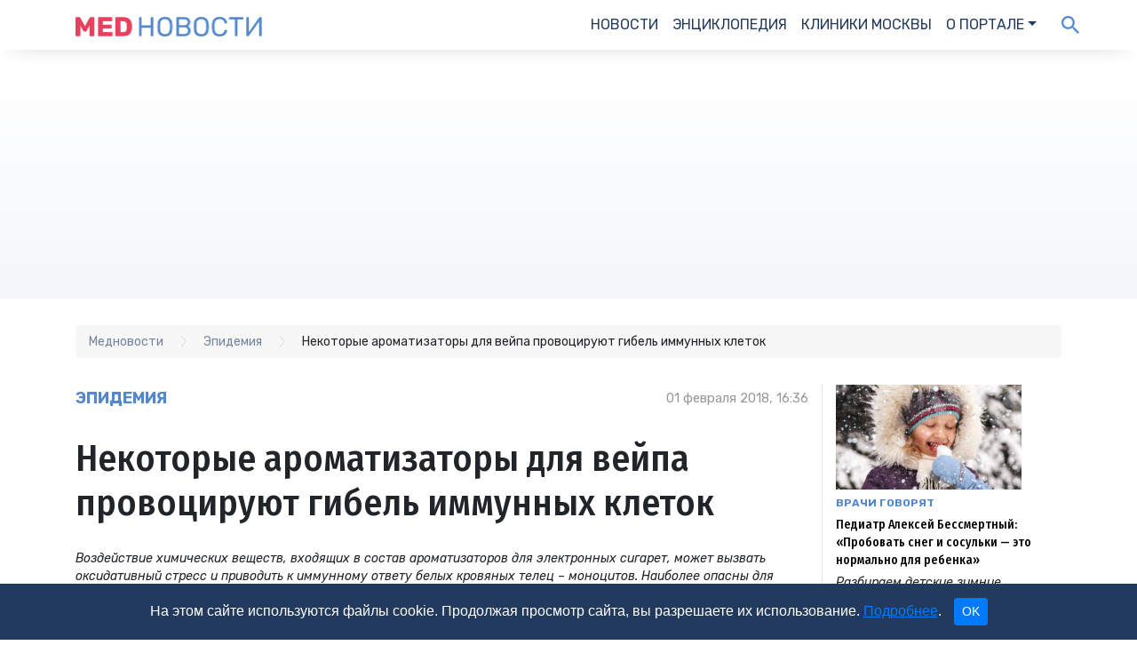

--- FILE ---
content_type: text/html; charset=utf-8
request_url: https://medportal.ru/mednovosti/nekotorye-aromatizatory-dlya-veypa-provotsiruyut-gibel-immunnyh-kletok/
body_size: 13354
content:
<!DOCTYPE html>
<html lang="ru">
<head>
  <title>Некоторые ароматизаторы для вейпа провоцируют гибель иммунных клеток - новости медицины</title>
<meta charset="utf-8">
<meta http-equiv="X-UA-Compatible" content="IE=edge,chrome=1">
<meta name="viewport" content="width=device-width, initial-scale=1">



<meta name="description" content="Некоторые ароматизаторы для вейпа провоцируют гибель иммунных клеток. Узнайте детали на сайте Медпортала!" />

<meta name="datePublished" content="2018-02-01T16:36:29+03:00" />
<link rel="canonical" href="https://medportal.ru/mednovosti/nekotorye-aromatizatory-dlya-veypa-provotsiruyut-gibel-immunnyh-kletok/" />

  <script type="application/ld+json">
    {"@context":"http://schema.org","@graph":[{"@type":"BreadcrumbList","itemListElement":[{"@type":"ListItem","position":1,"item":{"@id":"//medportal.ru/mednovosti/","name":"Медновости"}},{"@type":"ListItem","position":2,"item":{"@id":"//medportal.ru/mednovosti/chuma-nashih-dney/","name":"Эпидемия "}},{"@type":"ListItem","position":3,"item":{"@id":"//medportal.ru/mednovosti/nekotorye-aromatizatory-dlya-veypa-provotsiruyut-gibel-immunnyh-kletok/","name":"Некоторые ароматизаторы для вейпа провоцируют гибель иммунных клеток"}}]},{"@type":"NewsArticle","mainEntityOfPage":{"@type":"WebPage","@id":"https://medportal.ru/mednovosti/nekotorye-aromatizatory-dlya-veypa-provotsiruyut-gibel-immunnyh-kletok/"},"headline":"Некоторые ароматизаторы для вейпа провоцируют гибель иммунных клеток","description":"Некоторые ароматизаторы для вейпа провоцируют гибель иммунных клеток. Узнайте детали на сайте Медпортала!","author":{"@type":"Organization","name":"Медпортал","url":"https://medportal.ru","logo":{"@type":"ImageObject","url":"https://medportal.ru/assets/logo-medportal-87e5e60df2a8a9cdbbfd05fbe43a1ac4ad0b3143d29fb73d0d04b94a668c60ec.png"}},"publisher":{"@type":"Organization","name":"Медпортал","url":"https://medportal.ru","logo":{"@type":"ImageObject","url":"https://medportal.ru/assets/logo-medportal-87e5e60df2a8a9cdbbfd05fbe43a1ac4ad0b3143d29fb73d0d04b94a668c60ec.png"}},"dateModified":"2026-01-27T10:29:17Z","datePublished":"2018-02-01T13:36:29Z"}]}
  </script>

<meta property="fb:app_id" content="132916403920100" />
<meta property="og:site_name" content="Медпортал" />
<meta property="og:type" content="article" />
<meta property="og:url" content="https://medportal.ru/mednovosti/nekotorye-aromatizatory-dlya-veypa-provotsiruyut-gibel-immunnyh-kletok/" />
<meta property="og:title" content="Некоторые ароматизаторы для вейпа провоцируют гибель иммунных клеток" />
<meta property="og:description" content="Некоторые ароматизаторы для вейпа провоцируют гибель иммунных клеток. Узнайте детали на сайте Медпортала!" />

<meta name="robots" content="max-image-preview:large">

<link href="https://fonts.googleapis.com/css?family=Rubik:400,400i,500,700&display=swap&subset=cyrillic" rel="stylesheet">
<link href="https://fonts.googleapis.com/css?family=Fira+Sans+Condensed:400,500&display=swap&subset=cyrillic,cyrillic-ext" rel="stylesheet">
<link rel="stylesheet" media="all" href="//stackpath.bootstrapcdn.com/bootstrap/4.4.1/css/bootstrap.min.css">
<script
  src="https://code.jquery.com/jquery-3.5.1.min.js"
  integrity="sha256-9/aliU8dGd2tb6OSsuzixeV4y/faTqgFtohetphbbj0="
  crossorigin="anonymous"></script>
<script src="https://cdn.jsdelivr.net/npm/popper.js@1.16.0/dist/umd/popper.min.js" integrity="sha384-Q6E9RHvbIyZFJoft+2mJbHaEWldlvI9IOYy5n3zV9zzTtmI3UksdQRVvoxMfooAo" crossorigin="anonymous"></script>
<script src="https://stackpath.bootstrapcdn.com/bootstrap/4.4.1/js/bootstrap.min.js" integrity="sha384-wfSDF2E50Y2D1uUdj0O3uMBJnjuUD4Ih7YwaYd1iqfktj0Uod8GCExl3Og8ifwB6" crossorigin="anonymous"></script>

<link rel="alternate" type="application/rss+xml" title="Подписаться на МедНовости" href="https://medportal.ru/mednovosti.rss"/>


<script>
  (function (i, s, o, g, r, a, m) {
    i['GoogleAnalyticsObject'] = r;
    i[r] = i[r] || function () {
      (i[r].q = i[r].q || []).push(arguments)
    }, i[r].l = 1 * new Date();
    a = s.createElement(o),
        m = s.getElementsByTagName(o)[0];
    a.async = 1;
    a.src = g;
    m.parentNode.insertBefore(a, m)
  })(window, document, 'script', '//www.google-analytics.com/analytics.js', 'ga');
</script>

<script>
  (function (w, d, s, l, i) {
    w[l] = w[l] || [];
    w[l].push({
      'gtm.start':
          new Date().getTime(), event: 'gtm.js'
    });
    var f = d.getElementsByTagName(s)[0],
        j = d.createElement(s), dl = l != 'dataLayer' ? '&l=' + l : '';
    j.async = true;
    j.src =
        '//www.googletagmanager.com/gtm.js?id=' + i + dl;
    f.parentNode.insertBefore(j, f);
  })(window, document, 'script', 'dataLayer', 'GTM-5PND3F');
</script>

<!-- Yandex.Metrika counter -->
<script type="text/javascript">
  (function (m, e, t, r, i, k, a) {
    m[i] = m[i] || function () {
      (m[i].a = m[i].a || []).push(arguments)
    };
    m[i].l = 1 * new Date();
    for (var j = 0; j < document.scripts.length; j++) {
      if (document.scripts[j].src === r) {
        return;
      }
    }
    k = e.createElement(t), a = e.getElementsByTagName(t)[0], k.async = 1, k.src = r, a.parentNode.insertBefore(k, a)
  })
  (window, document, "script", "https://mc.yandex.ru/metrika/tag.js", "ym");

  ym(12154165, "init", {
    clickmap: true,
    trackLinks: true,
    accurateTrackBounce: true,
    webvisor: true
  });
</script>
<!-- /Yandex.Metrika counter -->

<script>
  (window.Image ? (new Image()) : document.createElement('img')).src = 'https://vk.com/rtrg?p=VK-RTRG-165867-eOr3N';
</script>

<script>
  ga('create', 'UA-2150055-1', 'medportal.ru');
  ga('require', 'displayfeatures');
  ga('require', 'linkid', 'linkid.js');

  ga('set', 'contentGroup4', (typeof cipher !== "undefined" && cipher !== null) ? cipher : 'nonozo');

  if (typeof healthcenter !== "undefined" && healthcenter !== null) {
    ga('set', 'contentGroup5', healthcenter);
  }


  ga('send', 'pageview');
</script>


  <script>
//<![CDATA[
const afBannerPlaces = ["af-top-tablet-desktop-54238392420","af-lead-tablet-desktop-28766920200","af-lead2-tablet-desktop-35072473380","af-aside-tablet-desktop-14743580730","af-bannerline-tablet-desktop"];
//]]>
</script>
<script>
//<![CDATA[
const is_mobile = 0;
//]]>
</script>
<script async src="//yandex.ru/ads/system/header-bidding.js" crossorigin="anonymous"></script>

<script>
  window.Ya || (window.Ya = {});
  window.yaContextCb = window.yaContextCb || [];
  window.Ya.adfoxCode || (window.Ya.adfoxCode = {});
  window.Ya.adfoxCode.hbCallbacks || (window.Ya.adfoxCode.hbCallbacks = []);
</script>

<script>
  const adfoxBiddersMap = {
    'Gnezdo': '2541358',
    'otm': '2570949',
    'myTarget': '996648',
    'betweenDigital': '818308',
    'Adwile': '2672571',
    'Sape': '2668286',
    'astralab': '2785893',
    'adfox_adsmart': '2566629',
    'adfox_yandex_pharm.media': '3268780',
    'Bidvol': '3295599',
    'adfox_yandex_adfox-ttarget': '3438254'
  };

  const afPlaceNames = ['top', 'lead', 'aside', 'mobile', 'bannerline'];
  const afPlaceNamesMobile = ['top', 'lead', 'aside', 'mobile'];
  const afMobilePlacesSizes = [
    [[300, 250], [300, 300]], // top
    [[300, 250], [300, 300]], // lead
    [[300, 250], [300, 300]], // aside
    [[300, 250], [300, 300]]  // mobile
  ];
  const afDesktopPlacesSizes = [
    [[970, 90], [728, 90], [970, 120], [970, 250]], // top
    [[300, 300], [600, 300], [300, 250]],           // lead
    [[300, 600], [300, 500], [240, 400]],           // aside
    [[728, 90], [970, 90]]                          // bannerline
  ];

  const adUnitMobileProviders = {
    'Gnezdo': [333655, 167874, 341913, 279012, 345838],
    'otm': [3079, 3080, 3082, 3082, ''],
    'myTarget': [581126, 581129, 581134, 581740, ''],
    'betweenDigital': [2752023, 2752024, 2752027, 3291110, ''],
    'Adwile': [27679, 27680, 27681, 27682, 27678],
    'Sape': [862593, 862594, 862595, 862596, 862597],
    'astralab': [
      '656714d7e76e9a28ae0fbf64',
      '656714d7e76e9a28ae0fbf64',
      '656714d7e76e9a28ae0fbf64',
      '656714d7e76e9a28ae0fbf64',
      ''
    ],
    'adfox_adsmart': [],
    'adfox_yandex_pharm.media': [],
    'adfox_yandex_adfox-ttarget': [],
    'Bidvol': [
        '51062',
        '51062',
        '51062',
        '51062',
        ''
    ],
  };

  const adUnitDesktopProviders = {
    'Gnezdo': ['', 341914, 111243, ''],
    'otm': [3077, 3081, 3078, ''],
    'myTarget': [724767, '', 586554, ''],
    'betweenDigital': [3303931, '', 3303932, ''],
    'Adwile': [27675, '', 27673, ''],
    'Sape': [862588, 862591, 862590, 862592],
    'astralab': [
      '656714a5e76e9a28ae0fbf62',
      '656714d7e76e9a28ae0fbf64',
      '65671426e76e9a28ae0fbf5f',
      ''
    ],
    'adfox_adsmart': [],
    'adfox_yandex_pharm.media': [],
    'adfox_yandex_adfox-ttarget': [],
    'Bidvol': [
        '51059', // top
        '51662',            // lead
        '51061', // aside
        ''
    ],
  };

  const adUnitMobileParams = {
    'adfox_adsmart': {
      params: [
        { p1: 'cbdfe', p2: 'ul' }, // top
        { p1: 'cbdfe', p2: 'ul' }, // lead
        { p1: 'cbdfe', p2: 'ul' }, // aside
        { p1: 'cbdfe', p2: 'ul' },  // mobile
        { p1: 'cyrpu', p2: 'hhuq' } // bannerline
      ]
    },
    'adfox_yandex_pharm.media': {
      params: [
        { p1: 'dfyqm', p2: 'jjdh' }, //a 'top'
        { p1: 'dfyqn', p2: 'jjdh' }, // 'lead'
        { p1: 'dfyqo', p2: 'jjdh' }, // 'mobile'
        { p1: 'dfyqp', p2: 'jjmr' }, // 'bannerline'
      ],
    },
    'adfox_yandex_adfox-ttarget': {
      params: [
        { p1: 'dkrnq', p2: 'jdfe' }, // lead
        { p1: 'dkrns', p2: 'jdfe' }, // lead2
        { p1: 'dkrnt', p2: 'jdfe' }, // lead3
        { p1: 'dkrnu', p2: 'jdfe' }, // aside
        { p1: 'dkrnv', p2: 'jdfe' }, // top
      ]
    }
  }

  const adUnitDesktopParams = {
    'adfox_adsmart': {
      params: [
        {},    // top
        { p1: 'cbdfe', p2: 'ul' },    // lead
        { p1: 'cqgwf', p2: 'hhro' },          // aside
        { p1: 'cthiq', p2: 'hhuq' }           // bannerline
      ]
    },
    'adfox_yandex_pharm.media': {
      params: [
        { p1: 'dfyqk', p2: 'y' }, // 'top'
        { p1: 'dgakf', p2: 'jjqk' }, // 'lead'
        { p1: 'dfyql', p2: 'jjdi' }, //'aside'
        { p1: 'dfyqq', p2: 'jjmr' }, //'bannerline'
      ]
    },
    'adfox_yandex_adfox-ttarget': {
      params: [
        { p1: 'dkrnw', p2: 'jdfe' }, // top
        { p1: 'dkrnx', p2: 'jdfe' }, // lead
        { p1: 'dkrny', p2: 'jdfe' }, // mobile
        { p1: 'dkrnz', p2: 'jdfe' }, // aside
      ]
    }
  }

  var ref_page = window.url;

  var syncPixels = [
    {
      bidder: 'sape',
      pixels: ['https://acint.net/cmatch/?dp=14&pi=1729309']
    },
  ]

  function createAdUnit(element_id, is_mobile) {
    var bids = [];
    const index = afPlaceNames.indexOf(element_id.split('-', 2)[1]);
    if (is_mobile) {
      const index = afPlaceNamesMobile.indexOf(element_id.split('-', 2)[1]);
    }

    var adUnitProviders = adUnitDesktopProviders;
    var adUnitParams = adUnitDesktopParams;
    if (is_mobile === 1) {
      adUnitProviders = adUnitMobileProviders;
      adUnitParams = adUnitMobileParams;
    }

    for (var provider in adUnitProviders) {
      var providerParams = adUnitParams[provider];
      if (providerParams !== undefined) {
        var p = providerParams["params"][index];
        if (p !== undefined) {
          if (Object.keys(p).length !== 0) {
            var bid = {
              bidder: provider,
              params: p
            }
            bids.push(bid);
          }
        }
      }

      var providerPlacementId = adUnitProviders[provider][index];
      if (providerPlacementId !== undefined && providerPlacementId !== "") {
        var bid = {
          bidder: provider,
          params: { placementId: providerPlacementId }
        };
        bids.push(bid);
      }
    }

    var afPlacesSizes = afDesktopPlacesSizes;
    if (is_mobile === 1) {
      afPlacesSizes = afMobilePlacesSizes;
    }

    var unit = {
      code: element_id,
      sizes: afPlacesSizes[index],
      bids: bids,
      // params: params,
    };

    if (element_id.includes('af-top')) {
      unit.codeType = "combo";
    }

    console.log('!!!!! UNIT: ', unit);
    return unit;
  }
</script>


<script>
  // header bidding config

  var adUnits = [];
  afBannerPlaces.forEach(function (place_id) {
    adUnits.push(createAdUnit(place_id, is_mobile));
  });

  var userTimeout = 2000;

  window.YaHeaderBiddingSettings = {
    biddersMap: adfoxBiddersMap,
    adUnits: adUnits,
    timeout: userTimeout,
    syncPixels: syncPixels,
    callbacks: {
      onBidsReceived: (bids) => {
        console.log('!!!! BIDS received: ', bids);
      }
    }
  };
</script>

<script src="//yandex.ru/ads/system/context.js" async crossorigin="anonymous"></script>


  <link rel="preload" as="script" href="https://static.nativerent.ru/js/codes/nativerent.v2.js" crossorigin>
  <script src="https://static.nativerent.ru/js/codes/nativerent.v2.js" async crossorigin></script>
  <script>(function () {
    (window.NRentCounter = window.NRentCounter || []).push({ id: "612faa850a33e" })
  }())</script>

  <link rel="stylesheet" media="all" href="https://medportal.ru/assets/news-0c3f5187cb4bea190064572a66b80aa0702625c24991c8d93bcb291137f5fe52.css" />
  <script src="https://medportal.ru/assets/main-e6979194cdc6738ef8f47aa8c0e1a9e18c686854a2de2d40ab059f8724ca6540.js"></script>

</head>
<body>


  <header>
    <nav class="navbar navbar-expand-md">
      <div class="container">
        <button class="navbar-toggler" type="button" data-toggle="collapse" data-target="#navbarNav" aria-controls="navbarNav" aria-expanded="false" aria-label="Toggle navigation">
          <img width="33" height="23" class="i_hamburger" src="https://medportal.ru/assets/hamburger-f999f8f064e837155539cdd8488dd5479c98791b525a34e88c0e51d5500993b0.png" alt="Hamburger" />
          <span class="navbar-toggler-icon"></span>
        </button>

        <a class="navbar-brand" href="/mednovosti/"><img alt="МедНовости" width="210" height="22" src="https://medportal.ru/assets/news/mednovosti-logo@2x-46e1150c32b8df6a0f6180f2e3f0064526c3af7bd3baa8708329645c8b0175c2.png" /></a>

        <div class="collapse navbar-collapse" id="navbarNav">
  <ul class="navbar-nav ml-auto">
    <li class="nav-item active">
      <a class="nav-link" href="/mednovosti/">Новости</a>
    </li>
    <li class="nav-item">
      <a class="nav-link" href="/enc/">Энциклопедия</a>
    </li>
    <li class="nav-item">
      <a class="nav-link" href="/clinics/">Клиники Москвы</a>
    </li>
    <li class="nav-item dropdown">
      <a class="nav-link dropdown-toggle" data-toggle="dropdown" href="#" role="button" aria-haspopup="true" aria-expanded="false">О портале</a>
      <div class="dropdown-menu">
        <a class="dropdown-item" href="/about/">О нас</a>
        <a class="dropdown-item" href="/about/achievements/">Достижения</a>
        <a class="dropdown-item" href="/about/advertisement/">Рекламодателям</a>
        <a class="dropdown-item" href="/about/authors/">Авторы</a>
        <a class="dropdown-item" href="/about/vacancy/">Вакансии</a>
        <a class="dropdown-item" href="/about/editorial-policy/">Редполитика</a>
        <a class="dropdown-item" href="/about/contacts/">Контакты</a>
        <a class="dropdown-item" href="/about/rekvizity/">Реквизиты</a>
        <a class="dropdown-item" href="/about/media/">Для СМИ</a>
        <a class="dropdown-item" href="/legal/confidential/">Политика конфиденциальности</a>
        <a class="dropdown-item" href="/legal/agreement/">Пользовательское соглашение</a>
      </div>
    </li>
  </ul>
</div>
<div class="d-none d-sm-block">
  <ul class="navbar-nav">
    <li class="nav-item news_search">
      <form id="search_form" layout="inline" action="/search/" accept-charset="UTF-8" method="get"><input name="utf8" type="hidden" value="&#x2713;" />
        <input type="hidden" name="searchid" id="searchid" value="2306213" />
        <input type="hidden" name="web" id="web" value="0" />
        <input type="search" name="text" id="text" value="" placeholder="Поиск" />
</form>    </li>
    <li class="nav-item news_search">
      <a id="i_search" class="i_search" onclick="javascript: show_search_form(true); return"></a>
    </li>
  </ul>
</div>
      </div>
    </nav>
  </header>



<div class="infinite-scroll">
    <div class="infinite-scroll__item news">
      <div class="top">
        <div class="container">
          
	<div id="af-top-tablet-desktop-54238392420" class="adfox "
	     data-params='{"pp":"g","ps":"cakq","p2":"fety"}'
	     data-devices='["tablet","desktop"]'
			 data-platform=''
			 data-adtype=''
	     name="af-top-tablet-desktop-54238392420"></div>

        </div>
      </div>
      <article class="news_item">
        <div class="container">
          <div class="breadcrumbs"><ol itemscope="" itemtype="http://schema.org/BreadcrumbList"><li itemprop="itemListElement" itemscope="" itemtype="http://schema.org/ListItem"><a href="/mednovosti/" itemprop="item"><span itemprop="name">Медновости</span></a><meta content="1" itemprop="position" /></li><li itemprop="itemListElement" itemscope="" itemtype="http://schema.org/ListItem"><a href="/mednovosti/chuma-nashih-dney/" itemprop="item"><span itemprop="name">Эпидемия </span></a><meta content="2" itemprop="position" /></li><li itemprop="itemListElement" itemscope="" itemtype="http://schema.org/ListItem"><span itemprop="name">Некоторые ароматизаторы для вейпа провоцируют гибель иммунных клеток</span><meta content="3" itemprop="position" /></li></ol></div>
          <div class="row">
            <div class="col-12 col-sm-9" itemscope itemtype="https://schema.org/NewsArticle">
              <div class="row">
                <div class="col-6" itemprop="genre"><a class="tag" href="/mednovosti/chuma-nashih-dney/">Эпидемия </a></div>
                <div class="col-6 date" itemprop="datePublished" content="2018-02-01T16:36:29+03:00">
                  01 февраля 2018, 16:36
                </div>
                <meta itemprop="dateModified" content="2026-01-27T13:29:17+03:00">
                <link itemprop="mainEntityOfPage" href="https://medportal.ru/mednovosti/nekotorye-aromatizatory-dlya-veypa-provotsiruyut-gibel-immunnyh-kletok/">
                <span itemprop="author" itemscope itemtype="https://schema.org/Organization">
                  <meta itemprop="name" content="МедНовости">
                  <span itemprop="logo" itemscope itemtype="https://schema.org/ImageObject">
                    <link itemprop="url" href="https://medportal.ru/assets/news/mednovosti-logo@2x-46e1150c32b8df6a0f6180f2e3f0064526c3af7bd3baa8708329645c8b0175c2.png">
                    <link itemprop="image" href="https://medportal.ru/assets/news/mednovosti-logo@2x-46e1150c32b8df6a0f6180f2e3f0064526c3af7bd3baa8708329645c8b0175c2.png">
                  </span>
                  <span itemprop="address" itemscope itemtype="https://schema.org/PostalAddress">
                    <meta itemprop="addressCountry" content="Россия">
                    <meta itemprop="addressLocality" content="Москва">
                    <meta itemprop="streetAddress" content="Лихов переулок дом 3, стр.2, помещение 2">
                    <meta itemprop="postalCode" content="127051">
                  </span>
                  <meta itemprop="telephone" content="+7 (495) 230-20-11">
                </span>
                <span itemprop="publisher" itemscope itemtype="https://schema.org/Organization">
                  <meta itemprop="name" content="МедНовости">
                  <span itemprop="logo" itemscope itemtype="https://schema.org/ImageObject">
                    <link itemprop="url" href="https://medportal.ru/assets/news/mednovosti-logo@2x-46e1150c32b8df6a0f6180f2e3f0064526c3af7bd3baa8708329645c8b0175c2.png">
                    <link itemprop="image" href="https://medportal.ru/assets/news/mednovosti-logo@2x-46e1150c32b8df6a0f6180f2e3f0064526c3af7bd3baa8708329645c8b0175c2.png">
                  </span>
                  <span itemprop="address" itemscope itemtype="https://schema.org/PostalAddress">
                    <meta itemprop="addressCountry" content="Россия">
                    <meta itemprop="addressLocality" content="Москва">
                    <meta itemprop="streetAddress" content="Лихов переулок дом 3, стр.2, помещение 2">
                    <meta itemprop="postalCode" content="127051">
                  </span>
                  <meta itemprop="telephone" content="+7 (495) 230-20-11">
                </span>
              </div>
              <h1 itemprop="headline">Некоторые ароматизаторы для вейпа провоцируют гибель иммунных клеток</h1>
              <div class="summary" itemprop="description">Воздействие химических веществ, входящих в состав ароматизаторов для электронных сигарет, может вызвать оксидативный стресс и приводить к иммунному ответу белых кровяных телец – моноцитов.  Наиболее опасны для здоровья ароматизаторы со сливочным ароматом, а также с запахом корицы и ванили</div>
              <div class="picture">
                
                <div class="caption">
                </div>
              </div>
              <div class="article">
                <div class="row">
                    <div class="col-12 col-sm">
                      <div class="author">
                        <div class="row">
<div class="col-auto">Автор: </div>
<div class="col authors"><a href="/about/authors/bondar-yuliya/"> <span><span>Бондарь Юлия</span></span></a></div>
</div>
                      </div>
                    </div>
                  <div class="col-6 col-sm-auto">
                    <div class="time_to_read">
                      <i class="fa fa-clock-o" aria-hidden="true"></i>
                      2
                      минуты
                    </div>
                  </div>
                    <div class="col-6 col-sm-auto">
                      <div class="impressions">
                        <i class="fa fa-eye" aria-hidden="true"></i>
                        8161
                      </div>
                    </div>
                </div>
                  <p>
	Воздействие химических веществ, входящих в состав ароматизаторов для электронных сигарет, может вызвать оксидативный стресс и приводить к иммунному ответу белых кровяных телец – моноцитов.  Наиболее опасны для здоровья ароматизаторы со сливочным ароматом, а также с запахом корицы и ванили. Ученые также обнаружили, что смешивание различных ароматов электронных сигарет оказывает намного более негативное воздействие, чем каждый из ароматизаторов по отдельности. Это открытие было <a href="https://www.frontiersin.org/articles/10.3389/fphys.2017.01130/full" rel="nofollow" target="_blank">опубликовано</a> в журнале Frontiers in Physiology.</p>

	<div id="af-lead-tablet-desktop-28766920200" class="adfox " data-params='{"pp":"g","ps":"cakq","p2":"fqec"}' data-devices='["tablet","desktop"]' data-platform="" data-adtype="" name="af-lead-tablet-desktop-28766920200"></div>
<p>
	Электронные сигареты стали за последнее десятилетие невероятно популярными. Первое время считалось, что они менее вредны, чем обычные сигареты, и многие курильщики перешли на электронные сигареты именно для того, чтобы снизить вред, оказываемый этой вредной привычкой. В настоящее время на рынке существует более 500 марок электронных сигарет и по меньшей мере 8000 уникальных ароматических жидкостей.</p>
<p>
	Ароматические соединения попадают в легкие вейпера в тот момент, когда жидкость для вейпа нагревается и вдыхается. Поскольку подобные ароматизаторы считаются безопасными для употребления в пищу, электронные сигареты часто рассматриваются и рекламируются как более здоровая альтернатива традиционным сигаретам. Однако последствия вдыхания этих химикатов для здоровья пока не до конца изучены.</p>
<p>
	Целью нового исследования, проведенного учеными из Медицинского центра Университета Рочестера (University of Rochester Medical Centre), была проверка предположения о том, что использование никотин-ароматизированных жидкостей безопаснее для здоровья, чем курение обычных сигарет. </p>
<p>
	Предыдущие исследования показали, что ароматизаторы, используемые в электронных сигаретах, вызывают реакции воспалительного и окислительного стресса в клетках легких. У пользователей электронных сигарет были зарегистрированы повышенные уровни маркеров окислительного стресса в крови по сравнению с некурящими. </p>
<p>
	Новое расширенное исследование было проведено для оценки воздействия ароматизирующих химических веществ, а также жидкостей для электронных сигарет без никотина, непосредственно на иммунные клетки, а именно на тип клеток, называемых моноцитами.</p>
<p>
	Оказалось, что воздействие химических добавок, входящих в состав ароматических жидкостей, привело к увеличению производства «провоспалительных хемокинов», в частности интерлейкина 8 (хемокина CXCL8). Отмечались и повреждения тканей, вызванных окислительным стрессом. Кроме того, применение ароматизаторов обнаружило их цитотоксичность – они вызвали гибель клеток, причем некоторые ароматы оказались более токсичными, чем другие.</p>
<p>
	Ведущий автор исследования, доктор Тиванка Мутумаладж (Thivanka Muthumalage), говорит, что, хотя все протестированные ароматизаторы безопасны для приема с пищей, но результаты исследования показали, что они далеко не безвредны при ингаляции. «Наиболее токсичными оказались ароматизаторы с запахом корицы и ванили, а также сливочный ароматизатор, но наши исследования показали, что наиболее токсичными для лейкоцитов оказались смеси этих ароматов», - отметил он.</p>
<p>
	Старший автор исследования доктор Ирфан Рахман (Irfan Rahman) выразил надежду на то, что результаты их работы заставят вейперов задуматься о том вреде, который они причиняют своему здоровью.</p>
	<div id="af-lead2-tablet-desktop-35072473380" class="adfox " data-params='{"pp":"fzfq","ps":"cakq","p2":"fqec"}' data-devices='["tablet","desktop"]' data-platform="" data-adtype="" name="af-lead2-tablet-desktop-35072473380"></div>

<p>
	«В настоящее время продажа ароматических жидкостей никак не регулируется законом, и привлекательные названия аромата, такие как «конфетный», «коричный рулет» и «мистический микс» привлекают молодежь. Наше исследование показало, что состав пищевых ароматизаторов обязательно должен контролироваться, а ароматические жидкости для курения должны иметь перечень всех ингредиентов. Мы призываем регулирующие органы начать действовать для защиты общественного здоровья», - заключили исследователи.</p>
<p>
	Авторы планируют проводить дальнейшие эксперименты, подвергая различные клеточные культуры ароматическим аэрозолям в системе интерфейса воздух-жидкость. Они также призывают к дальнейшим долгосрочным исследованиям воздействия электронных сигарет на человеческий организм.</p>
              </div>


                <div class="recommend">
    <hr>
    <div class="row">
      <div class="col heading">Читайте также</div>
    </div>
    <div class="row">
      <div class="col">
        <ul>
            <li><a href="/mednovosti/veypery-imeyut-povyshennyy-risk-insulta-v-molodom-vozraste-po/">Вейперы vs адепты табака: у кого выше риск инсульта и в каком возрасте</a></li>
            <li><a href="/mednovosti/kurenie-vo-vremya-beremennosti-svyazano-s-plohoy-uspevaemostyu/">Курение во время беременности связано с плохой успеваемостью у детей — ученые</a></li>
            <li><a href="/mednovosti/kurenie-svyazano-s-bolshim-uvelicheniem-riska-samoubiystva/">Курение связали с повышенным риском самоубийства</a></li>
        </ul>
      </div>
    </div>
  </div>


              <div class="social_icons">
                <div class="likely">
                  <div class="facebook"><img alt="Facebook" src="https://medportal.ru/assets/news/facebook@2x-49f9b97395fa2d4f40ae3133372a8da8b7f68371c13cd1af6361097653ebc0b4.png" /></div>
                  <div class="vkontakte"><img alt="VK" src="https://medportal.ru/assets/news/vk@2x-bbd43aa96b9d2edf9bfe6ff9852e2e837e2082392d1f4f2d05982ab631ba71f9.png" /></div>
                  <div class="odnoklassniki"><img alt="OK" src="https://medportal.ru/assets/news/ok@2x-8ac217b3dd8f82ae52946905421bb23565047b1a29fbda7e53b115e66b16b10f.png" /></div>
                  <div class="twitter"><img alt="Twitter" src="https://medportal.ru/assets/news/twitter@2x-4a1a9d926b22f009967f2278b6c7d2277893dbd3372438f8ac1fe6bc8c913c5e.png" /></div>
                </div>
              </div>
            </div>
            <div class="col-12 col-sm-3 d-none d-sm-block aside">
              <div class="row">
                  <div class="col-6 col-sm-12">
                    <div class="news_item vertical">
    <a href="/mednovosti/pediatr-aleksey-bessmertnyy-probovat-sneg-i-sosulki-et/?utm_campaign=obves&amp;utm_content=news&amp;utm_medium=editorchoice&amp;utm_source=web"><img alt="Педиатр Алексей Бессмертный: «Пробовать снег и сосульки — это нормально для ребенка»" class="img-fluid" itemprop="image" width="209" height="117" src="https://medportal.ru/pictures/news/1385eddf-6ea3-479b-9c0b-15476dc4be6b/medium.webp" /></a>
    <a class="tag" href="/mednovosti/doktor/">Врачи говорят</a>
    <a class="title" href="/mednovosti/pediatr-aleksey-bessmertnyy-probovat-sneg-i-sosulki-et/?utm_campaign=obves&amp;utm_content=news&amp;utm_medium=editorchoice&amp;utm_source=web">Педиатр Алексей Бессмертный: «Пробовать снег и сосульки — это нормально для ребенка»</a>

  <div class="summary">
    Разбираем детские зимние неприятности, от желтого снега до прилипшего к качелям языка 
  </div>
</div>

                  </div>
                  <div class="col-6 col-sm-12">
                    <div class="news_item vertical">
    <a href="/mednovosti/pochemu-bolyat-koleni-6-voprosov-vrachu-ortopedu/?utm_campaign=obves&amp;utm_content=news&amp;utm_medium=editorchoice&amp;utm_source=web"><img alt="Почему болят колени: 6 вопросов врачу-ортопеду" class="img-fluid" itemprop="image" width="209" height="117" src="https://medportal.ru/pictures/news/aa0dd959-8747-4aab-ae66-932e9e01e714/medium.webp" /></a>
    <a class="tag" href="/mednovosti/doktor/">Врачи говорят</a>
    <a class="title" href="/mednovosti/pochemu-bolyat-koleni-6-voprosov-vrachu-ortopedu/?utm_campaign=obves&amp;utm_content=news&amp;utm_medium=editorchoice&amp;utm_source=web">Почему болят колени: 6 вопросов врачу-ортопеду</a>

  <div class="summary">
    Как спорт влияет на колени, можно ли вылечить суставы диетой и что делать, если всё скрипит и хрустит, рассказал врач-травматолог-ортопед Евгений Балесков
  </div>
</div>

                  </div>
              </div>
              
	<div id="af-aside-tablet-desktop-14743580730" class="adfox sticky-top"
	     data-params='{"pp":"g","ps":"cakq","p2":"ffbr"}'
	     data-devices='["tablet","desktop"]'
			 data-platform=''
			 data-adtype=''
	     name="af-aside-tablet-desktop-14743580730"></div>

            </div>
          </div>
        </div>
      </article>
    </div>

      <div class="related">
        <div class="container">
          <hr>
          <div class="row">
            <div class="col-12 p-3">
              <div id="unit_96845"><a href="https://smi2.ru/" >Новости СМИ2</a></div>
<script type="text/javascript" charset="utf-8">
  (function() {
    var sc = document.createElement('script'); sc.type = 'text/javascript'; sc.async = true;
    sc.src = '//smi2.ru/data/js/96845.js'; sc.charset = 'utf-8';
    var s = document.getElementsByTagName('script')[0]; s.parentNode.insertBefore(sc, s);
  }());
</script>

            </div>
          </div>
          <div class="heading">Важное</div>
          <div class="row">
            <div class="col-6 col-sm-3 news_item small">
    <div class="news_item vertical">
    <a href="/mednovosti/kashel-ne-dayot-spat-nochyu-chto-delat/?utm_campaign=obves_desktop&amp;utm_content=news&amp;utm_medium=last&amp;utm_source=web"><img alt="Ночной кашель у взрослого: причины, как успокоить и почему кашель усиливается ночью" class="img-fluid" itemprop="image" width="209" height="117" src="https://medportal.ru/pictures/news/61c57ee2-ddf4-4485-8b96-4da1b2e6ac1a/medium.webp" /></a>
    <a class="tag" href="/mednovosti/doktor/">Врачи говорят</a>
    <a class="title" href="/mednovosti/kashel-ne-dayot-spat-nochyu-chto-delat/?utm_campaign=obves_desktop&amp;utm_content=news&amp;utm_medium=last&amp;utm_source=web">Ночной кашель у взрослого: причины, как успокоить и почему кашель усиливается ночью</a>

  <div class="summary">
     Почему кашель усиливается ночью и что можно сделать самостоятельно 
  </div>
</div>

</div><div class="col-6 col-sm-3 news_item small">
    <div class="news_item vertical">
    <a href="/mednovosti/professionalnye-riski-v-meditsine-chto-realno-privodit-k-osh/?utm_campaign=obves_desktop&amp;utm_content=news&amp;utm_medium=last&amp;utm_source=web"><img alt="Профессиональные риски в медицине: что реально приводит к ошибкам и конфликтам?" class="img-fluid" itemprop="image" width="209" height="117" src="https://medportal.ru/pictures/news/35c4109d-dc3f-441e-b216-551fb7ce65d7/medium.webp" /></a>
    <a class="tag" href="/mednovosti/professiya/">Здравоохранение</a>
    <a class="title" href="/mednovosti/professionalnye-riski-v-meditsine-chto-realno-privodit-k-osh/?utm_campaign=obves_desktop&amp;utm_content=news&amp;utm_medium=last&amp;utm_source=web">Профессиональные риски в медицине: что реально приводит к ошибкам и конфликтам?</a>

  <div class="summary">
    Анонимный опрос для врачей, иных медработников и руководителей медорганизаций
  </div>
</div>

</div><div class="col-6 col-sm-3 news_item small">
    <div class="news_item vertical">
    <a href="/mednovosti/5-mifov-ot-byustgalterov-ot-kotoryh-luchshe-izbavitsya/?utm_campaign=obves_desktop&amp;utm_content=news&amp;utm_medium=last&amp;utm_source=web"><img alt="5 нелепых и опасных мифов о бюстгальтерах" class="img-fluid" itemprop="image" width="209" height="117" src="https://medportal.ru/pictures/news/e4b51a27-907b-4fa4-a36b-95ea90f9fd33/medium.webp" /></a>
    <a class="tag" href="/mednovosti/kak-pravilno/">Как правильно</a>
    <a class="title" href="/mednovosti/5-mifov-ot-byustgalterov-ot-kotoryh-luchshe-izbavitsya/?utm_campaign=obves_desktop&amp;utm_content=news&amp;utm_medium=last&amp;utm_source=web">5 нелепых и опасных мифов о бюстгальтерах</a>

  <div class="summary">
    Разбираемся, могут ли «косточки» вызвать рак и стоит ли спать в лифчике
  </div>
</div>

</div><div class="col-6 col-sm-3 news_item small">
    <div class="news_item vertical">
    <a href="/mednovosti/chem-ranshe-nachalas-menstruatsiya-tem-chasche-zhenschiny-stradayut-o/?utm_campaign=obves_desktop&amp;utm_content=news&amp;utm_medium=last&amp;utm_source=web"><img alt="Чем раньше началась менструация, тем чаще женщины страдают от боли во взрослом возрасте" class="img-fluid" itemprop="image" width="209" height="117" src="https://medportal.ru/pictures/article/8cdb32fc-c67d-4644-b046-df00d1aac776/medium.webp" /></a>
    <a class="tag" href="/mednovosti/nauka/">Гипотезы и открытия</a>
    <a class="title" href="/mednovosti/chem-ranshe-nachalas-menstruatsiya-tem-chasche-zhenschiny-stradayut-o/?utm_campaign=obves_desktop&amp;utm_content=news&amp;utm_medium=last&amp;utm_source=web">Чем раньше началась менструация, тем чаще женщины страдают от боли во взрослом возрасте</a>

  <div class="summary">
    Из 12 000 норвежских женщин около 40% сообщили о хронической боли в разных частях тела
  </div>
</div>

</div>
          </div>
          <hr>
        </div>
      </div>
</div>

  <div class="pagination">
        <a class="infinite-scroll__next related" href="/mednovosti/bolshe-sveta-vyshe-effektivnost-kak-rastuschiy-den-uluchshae/?scroll=true">Больше света — выше эффективность: как растущий день улучшает работу мозга</a>
        <a class="infinite-scroll__next related" href="/mednovosti/oftalmolog-anatoli-mavridi-rasskazala-nuzhno-li-prinimat-v/?scroll=true">Офтальмолог Анатоли Мавриди рассказала, нужно ли принимать витамины для глаз здоровым людям </a>
        <a class="infinite-scroll__next related" href="/cards/chastye-respiratornye-infektsii-u-rebenka-norma-ili-povod-bi/?scroll=true">Частые респираторные инфекции у ребенка – норма или повод бить тревогу?</a>
        <a class="infinite-scroll__next related" href="/cards/6-prichin-nasmorka-o-kotoryh-vy-ne-podumali/?scroll=true">Шесть причин насморка, о которых вы не подумали</a>
        <a class="infinite-scroll__next related" href="/mednovosti/pediatr-aleksey-bessmertnyy-5-babushkinyh-metodov-lecheniya/?scroll=true">Педиатр Алексей Бессмертный: 5 «бабушкиных» методов лечения, которые не работают</a>
  </div>


  <footer class="footer">
    <div class="container">
      <div class="row menu">
        <div class="col-12 col-sm-6 col-md-4 col-lg-3">
          <div>МедПортал</div>
          <a href="/about/">О нас</a><br>
          <a href="/about/advertisement/">Рекламодателям</a><br>
          <a href="/about/authors/">Авторы</a><br>

          <a href="/about/contacts/">Контакты</a><br>
          <!--          <a href="/about/achievements">Достижения</a><br>-->
          <!--          <a href="/about/vacancy/">Вакансии</a><br>-->
          <!--          <a href="/about/editorial-policy">Редполитика</a><br>-->
          <!--          <a href="/about/rekvizity">Реквизиты</a><br>-->
          <!--          <a href="/about/media">Для СМИ</a>-->
        </div>
        <div class="col-12 col-sm-6 col-md-4 col-lg-3">
          <div>Правовая информация</div>
          <a href="/legal/agreement/">Пользовательское соглашение</a><br>
          <a href="/legal/confidential/">Политика конфиденциальности</a>
        </div>
        <div class="col-12 col-sm-6 col-md-4 col-lg-3">
          <div>Сервисы</div>
          <a href="/mednovosti/">Новости</a><br>
          <a href="/enc/">Энциклопедия</a><br>
          <a href="/clinics/">Клиники Москвы</a><br>
          <a href="/budzdorova/">Будь Здорова</a>
        </div>
        <div class="col-12 col-sm-6 col-md-4 col-lg-3">
          <div>Мы в социальных сетях</div>
          <a href="https://www.instagram.com/mednovosti/">Instagram</a><br>
          <a href="https://www.facebook.com/mednovosti">Facebook</a><br>
          <a href="https://vk.com/mednovosti">VK</a><br>
          <a href="https://ok.ru/mednovosti">Одноклассники</a><br>
          <a href="https://zen.yandex.ru/medportal.ru">Яндекс.Дзен</a><br>
          <a href="https://www.youtube.com/channel/UC_uZwe894q9-xC9t13GfVxA">YouTube</a>
        </div>
      </div>
      <div class="row">
        <div class="col-10">
          <p>
            ООО «Медпортал», 9725018548, 1197746500050<br>
            <a href="mailto:info@medportal.ru">info@medportal.ru</a><br>
            Медицинский портал medportal.ru.
            Адрес: Россия, 127051, Москва, Лихов переулок дом 3, стр.2, помещение 2<br>
          </p>
          <p>
            &copy; 1998—2026 Все права защищены. Любое использование материалов допускается только с письменного
            согласия редакции.
          </p>

        </div>
        <div class="col-2">
          <div class="age_restriction">
            <img alt="12+" width="131" height="131" src="https://medportal.ru/assets/footer/age_restriction@2x-b90fda5f0b7f169909f260634b84334efbb07b2b43ef3d8ba9506ac2f27f7ef3.png" />
          </div>
        </div>
      </div>
    </div>
    <div class="disclaimer">
      <div class="container">
        Информация на сайте не является руководством по самолечению и представлена для ознакомления.
        Команда сайта настоятельно рекомендует обратиться к профильному специалисту при подозрении какого-либо заболевания.<br>
        ИМЕЮТСЯ ПРОТИВОПОКАЗАНИЯ. НЕОБХОДИМА КОНСУЛЬТАЦИЯ СПЕЦИАЛИСТА.
      </div>
    </div>
  </footer>

<noscript><div><img alt="" src="//mc.yandex.ru/watch/12154165" style="position:absolute; left:-9999px;" /></div></noscript><img alt="" height="1" src="//www.tns-counter.ru/V13a****medportal_ru/ru/CP1251/tmsec=medportal_total/" width="1" />

    <div class="fixed-bottom" id="bannerline">
</div>


<div id="cookie_notice"></div>
<script>
  if (!getCookie("acceptCookies")) {
    $("#cookie_notice").load("/cookie_notice");
  }
</script>

<script>
    if (typeof(Ya.adfoxCode.createAdaptive) == "undefined") {
      console.log('!!!! not loaded yet')
      setTimeout(function () {
        new core.advertising.adfox.activateAll();
      }, 500)
    } else {
      new core.advertising.adfox.activateAll();
    }
</script>

</body>
</html>


--- FILE ---
content_type: text/json; charset=utf-8
request_url: https://ssp.24smi.net/yhb
body_size: 2238
content:
{"bids":[{"displayCode":"(function (w, d) {var s = d.createElement('script');s.async = true;s.src = 'https://jsn.24smi.net/smi87.js';d.body.appendChild(s);(w.smiq = w.smiq || []).push({element: d.getElementById('af-top-tablet-desktop-54238392420'),blockId: 27675,yhb: true,yhbPrice: 0.2573,force: true,config: JSON.parse(\"{\\\"version\\\":\\\"2\\\",\\\"template_src\\\":\\\"https://jsn.24smi.net/b/4/27675/25087.js?t=1756355685\\\",\\\"device_target\\\":[{\\\"enabled\\\":true,\\\"type\\\":\\\"mobile\\\",\\\"width\\\":480},{\\\"enabled\\\":true,\\\"type\\\":\\\"tablet\\\",\\\"width\\\":1024},{\\\"enabled\\\":true,\\\"type\\\":\\\"desktop\\\"}],\\\"check_visibility\\\":true,\\\"shadow_dom\\\":true,\\\"renderer_src\\\":\\\"https://jsn.24smi.net/v2-renderer/31.js\\\",\\\"lazy_image\\\":true,\\\"dynamic_size\\\":true,\\\"data_url\\\":\\\"ssp12.24smi.net/rtb/v2/ad\\\",\\\"smi_uid\\\":\\\"VAxCixb70\\\",\\\"check_teaser_visibility\\\":true,\\\"show_id\\\":\\\"84b994a5-7838-4a2f-b155-14ce3ba19b6a\\\",\\\"teaser_visibility_url\\\":\\\"dsp11.24smi.net/collect_teaser\\\",\\\"template_id\\\":25087,\\\"available_banner_sizes\\\":[{\\\"width\\\":300,\\\"height\\\":300},{\\\"width\\\":480,\\\"height\\\":320},{\\\"width\\\":600,\\\"height\\\":500},{\\\"width\\\":240,\\\"height\\\":600},{\\\"width\\\":970,\\\"height\\\":250},{\\\"width\\\":160,\\\"height\\\":600},{\\\"width\\\":320,\\\"height\\\":100},{\\\"width\\\":300,\\\"height\\\":600},{\\\"width\\\":320,\\\"height\\\":480},{\\\"width\\\":250,\\\"height\\\":250},{\\\"width\\\":320,\\\"height\\\":50},{\\\"width\\\":336,\\\"height\\\":280},{\\\"width\\\":200,\\\"height\\\":200},{\\\"width\\\":640,\\\"height\\\":360},{\\\"width\\\":640,\\\"height\\\":300},{\\\"width\\\":320,\\\"height\\\":250},{\\\"width\\\":300,\\\"height\\\":500},{\\\"width\\\":300,\\\"height\\\":250},{\\\"width\\\":240,\\\"height\\\":400}],\\\"config\\\":\\\"{}\\\",\\\"visibility_url\\\":\\\"dsp11.24smi.net/collect\\\"}\"),data: JSON.parse(\"{\\\"news\\\":[{\\\"id\\\":8639947,\\\"cid\\\":49917,\\\"title\\\":\\\"Страшная трагедия, изменившая жизнь актёра навсегда\\\",\\\"url\\\":\\\"https://adwile.com/top/in/8639947/42276/?chash=VAxCixb70\\\\u0026i=27675\\\\u0026p=gAAAAABpeJOBI7vkKyH-_zr2HxSyizwmZPtGrACpOsC9OF0RkdU7rQZIJeCA2pxYD2_C4Pc8-IIfGKfF1h8EX34r9hHeg3xyfvGY7E9bxbhs7hlKpQv4HVE%3D\\\\u0026r=gAAAAABpeJOBkbVAi_PflQf6EBeWKX2MGZi-x4UxZudzIqK1qUe3L-FqSGbU5u5CcKTiAFE4m3_E3pfZjNYCpSWotkErI92r2g%3D%3D\\\\u0026show_id=84b994a5-7838-4a2f-b155-14ce3ba19b6a\\\\u0026smi_uid=VAxCixb70\\\\u0026subid_algo=logreg_default_ad_hb_v0\\\\u0026subid_hist=vishist\\\\u0026subid_isbid=isbid_1\\\\u0026subid_pm=pm_1\\\\u0026subid_yhb=yhb_1\\\\u0026template_id=25087\\\\u0026utm_medium=cpc\\\\u0026utm_source=42276\\\",\\\"img\\\":\\\"https://img2.24smi.net/100_100/e/e/eeda10bedaff871cd240ba4c8fe4fa3f.jpeg\\\",\\\"name\\\":\\\"\\\",\\\"icp\\\":\\\"189,196,195\\\",\\\"crid\\\":\\\"8639947\\\"}],\\\"settings\\\":{\\\"checkVisibility\\\":true,\\\"useSlider\\\":false,\\\"billingNoticeUrl\\\":\\\"https://ssp12.24smi.net/rtb/v2/bn?id=b8b5b5a8-6b87-4994-9187-c81605113de8\\\",\\\"cmUrls\\\":[\\\"https://cm.pxltag.com/sync?platform_id=e8ab3b1c90494e6195eea5afa9b47bd7\\\\u0026external_id=VAxCixb70\\\",\\\"https://lbs-eu1.ads.betweendigital.com/match?bidder_id=45802\\\\u0026external_user_id=VAxCixb70\\\\u0026external_matching=1\\\\u0026forward=1\\\",\\\"https://mc.acint.net/rmatch?dp=475\\\\u0026r=https%3A%2F%2Fcm.pxltag.com%2Fsync%3Fplatform_id%3D63769%26external_id%3D%24%7BUSER_ID%7D\\\",\\\"https://sp.kombinat.digital/cm?ssp=adwile\\\\u0026redirect_url=https%3A%2F%2Fcm.pxltag.com%2Fsync%3Fplatform_id%3D63840%26external_id%3D%7Buid%7D\\\",\\\"https://cm.pxltag.com/rsync?platform_id=63849\\\\u0026sync_url=https%3A%2F%2Fa.utraff.com%2Fsync%3Fssp%3D3785%26id%3D%7Binner_id%7D\\\",\\\"https://cm.pxltag.com/rsync?platform_id=63859\\\\u0026sync_url=https%3A%2F%2Fexchange.buzzoola.com%2Fcookiesync%2Fssp%2Fadwile%3Fuid%3D%7Binner_id%7D\\\",\\\"https://a.giraff.io/rtb/sync?ssp=adwile-ssp\\\\u0026redirect=https%3A%2F%2Fcm.pxltag.com%2Fsync%3Fplatform_id%3D63867%26external_id%3D%24%7BUID%7D\\\",\\\"https://cm.pxltag.com/rsync?platform_id=63621\\\\u0026sync_url=https%3A%2F%2Flbs-eu1.ads.betweendigital.com%2Fmatch%3Fbidder_id%3D45802%26external_user_id%3D%7Binner_id%7D%26external_matching%3D1%26forward%3D1\\\"],\\\"diUrls\\\":[\\\"https://dsp12.24smi.net/di?id=84b994a5-7838-4a2f-b155-14ce3ba19b6a\\\"]}}\")});})(window, document);","id":"af-top-tablet-desktop-54238392420","cpm":0.2573,"currency":"RUB","codeType":"js","placementId":"27675","size":{"width":970,"height":250},"place_sizes":[[970,90],[728,90],[970,120],[970,250]],"disableFullscreen":true},{"displayCode":"(function (w, d) {var s = d.createElement('script');s.async = true;s.src = 'https://jsn.24smi.net/smi87.js';d.body.appendChild(s);(w.smiq = w.smiq || []).push({element: d.getElementById('af-aside-tablet-desktop-14743580730'),blockId: 27673,yhb: true,yhbPrice: 1.6018999999999999,force: true,config: JSON.parse(\"{\\\"version\\\":\\\"2\\\",\\\"template_src\\\":\\\"https://jsn.24smi.net/6/4/27673/19759.js?t=1696567476\\\",\\\"device_target\\\":[{\\\"enabled\\\":true,\\\"type\\\":\\\"mobile\\\",\\\"width\\\":480},{\\\"enabled\\\":true,\\\"type\\\":\\\"tablet\\\",\\\"width\\\":1024},{\\\"enabled\\\":true,\\\"type\\\":\\\"desktop\\\"}],\\\"check_visibility\\\":true,\\\"shadow_dom\\\":true,\\\"renderer_src\\\":\\\"https://jsn.24smi.net/v2-renderer/31.js\\\",\\\"lazy_image\\\":true,\\\"dynamic_size\\\":true,\\\"data_url\\\":\\\"ssp12.24smi.net/rtb/v2/ad\\\",\\\"smi_uid\\\":\\\"VAxCixb70\\\",\\\"check_teaser_visibility\\\":true,\\\"show_id\\\":\\\"c3313805-939b-4869-a7ed-174cdc24bc45\\\",\\\"teaser_visibility_url\\\":\\\"dsp11.24smi.net/collect_teaser\\\",\\\"template_id\\\":19759,\\\"available_banner_sizes\\\":[{\\\"width\\\":970,\\\"height\\\":250},{\\\"width\\\":160,\\\"height\\\":600},{\\\"width\\\":320,\\\"height\\\":100},{\\\"width\\\":300,\\\"height\\\":600},{\\\"width\\\":320,\\\"height\\\":480},{\\\"width\\\":250,\\\"height\\\":250},{\\\"width\\\":320,\\\"height\\\":50},{\\\"width\\\":336,\\\"height\\\":280},{\\\"width\\\":200,\\\"height\\\":200},{\\\"width\\\":640,\\\"height\\\":360},{\\\"width\\\":640,\\\"height\\\":300},{\\\"width\\\":320,\\\"height\\\":250},{\\\"width\\\":300,\\\"height\\\":500},{\\\"width\\\":300,\\\"height\\\":250},{\\\"width\\\":240,\\\"height\\\":400},{\\\"width\\\":300,\\\"height\\\":300},{\\\"width\\\":480,\\\"height\\\":320},{\\\"width\\\":600,\\\"height\\\":500},{\\\"width\\\":240,\\\"height\\\":600}],\\\"config\\\":\\\"{}\\\",\\\"visibility_url\\\":\\\"dsp11.24smi.net/collect\\\"}\"),data: JSON.parse(\"{\\\"news\\\":[{\\\"id\\\":8639947,\\\"cid\\\":49917,\\\"title\\\":\\\"Страшная трагедия, изменившая жизнь актёра навсегда\\\",\\\"url\\\":\\\"https://adwile.com/top/in/8639947/42276/?chash=VAxCixb70\\\\u0026i=27673\\\\u0026p=gAAAAABpeJOBLNqLrvtkQLyeitFaWdc-G3PRJp8qSqcSqZTQQvv4N2lS1_N3LT9ajy3Rh6V1ruB76D7Wh6T6tfo4I6RtluTB5WN9ONLP4uCKdJurvDMgaiw%3D\\\\u0026r=gAAAAABpeJOBRodYy-vKbxeXrRo01UKDXVrIxtzece6JgcnwkKCT58VBNYxw9CltnJShaPAfznggO3mPBtX4BIUhWkN_Epkzbw%3D%3D\\\\u0026show_id=c3313805-939b-4869-a7ed-174cdc24bc45\\\\u0026smi_uid=VAxCixb70\\\\u0026subid_algo=logreg_default_ad_hb_v0\\\\u0026subid_hist=vishist\\\\u0026subid_isbid=isbid_1\\\\u0026subid_pm=pm_1\\\\u0026subid_yhb=yhb_1\\\\u0026template_id=19759\\\\u0026utm_medium=cpc\\\\u0026utm_source=42276\\\",\\\"img\\\":\\\"https://img2.24smi.net/100_100/e/e/eeda10bedaff871cd240ba4c8fe4fa3f.jpeg\\\",\\\"name\\\":\\\"\\\",\\\"icp\\\":\\\"189,196,195\\\",\\\"crid\\\":\\\"8639947\\\"}],\\\"settings\\\":{\\\"checkVisibility\\\":true,\\\"useSlider\\\":false,\\\"billingNoticeUrl\\\":\\\"https://ssp12.24smi.net/rtb/v2/bn?id=a14f7894-1294-43ac-b60c-dedf41aab829\\\",\\\"cmUrls\\\":[\\\"https://cm.pxltag.com/sync?platform_id=e8ab3b1c90494e6195eea5afa9b47bd7\\\\u0026external_id=VAxCixb70\\\",\\\"https://lbs-eu1.ads.betweendigital.com/match?bidder_id=45802\\\\u0026external_user_id=VAxCixb70\\\\u0026external_matching=1\\\\u0026forward=1\\\",\\\"https://mc.acint.net/rmatch?dp=475\\\\u0026r=https%3A%2F%2Fcm.pxltag.com%2Fsync%3Fplatform_id%3D63769%26external_id%3D%24%7BUSER_ID%7D\\\",\\\"https://sp.kombinat.digital/cm?ssp=adwile\\\\u0026redirect_url=https%3A%2F%2Fcm.pxltag.com%2Fsync%3Fplatform_id%3D63840%26external_id%3D%7Buid%7D\\\",\\\"https://cm.pxltag.com/rsync?platform_id=63849\\\\u0026sync_url=https%3A%2F%2Fa.utraff.com%2Fsync%3Fssp%3D3785%26id%3D%7Binner_id%7D\\\",\\\"https://cm.pxltag.com/rsync?platform_id=63859\\\\u0026sync_url=https%3A%2F%2Fexchange.buzzoola.com%2Fcookiesync%2Fssp%2Fadwile%3Fuid%3D%7Binner_id%7D\\\",\\\"https://a.giraff.io/rtb/sync?ssp=adwile-ssp\\\\u0026redirect=https%3A%2F%2Fcm.pxltag.com%2Fsync%3Fplatform_id%3D63867%26external_id%3D%24%7BUID%7D\\\",\\\"https://cm.pxltag.com/rsync?platform_id=63621\\\\u0026sync_url=https%3A%2F%2Flbs-eu1.ads.betweendigital.com%2Fmatch%3Fbidder_id%3D45802%26external_user_id%3D%7Binner_id%7D%26external_matching%3D1%26forward%3D1\\\"],\\\"diUrls\\\":[\\\"https://dsp12.24smi.net/di?id=c3313805-939b-4869-a7ed-174cdc24bc45\\\"]}}\")});})(window, document);","id":"af-aside-tablet-desktop-14743580730","cpm":1.6018999999999999,"currency":"RUB","codeType":"js","placementId":"27673","size":{"width":300,"height":600},"place_sizes":[[300,600],[300,500],[240,400]],"disableFullscreen":true}]}

--- FILE ---
content_type: application/javascript
request_url: https://smi2.ru/counter/settings?payload=CLqKAxj62YD4vzM6JDVmMWMzMDg5LWIzNDYtNGNhOC1hNzY4LWExYjg2ZjY5NTQ1ZQ&cb=_callbacks____0mkwgfbbr
body_size: 1519
content:
_callbacks____0mkwgfbbr("[base64]");

--- FILE ---
content_type: application/javascript;charset=utf-8
request_url: https://smi2.ru/data/js/96845.js
body_size: 2334
content:
function _jsload(src){var sc=document.createElement("script");sc.type="text/javascript";sc.async=true;sc.src=src;var s=document.getElementsByTagName("script")[0];s.parentNode.insertBefore(sc,s);};(function(){document.getElementById("unit_96845").innerHTML="<div class=\"container-96845\" id=\"container-96845\"> <div class=\"container-96845__header\"> <a class=\"container-96845__header-logo-link\" href=\"https://smi2.ru/\" target=\"_blank\"> <img class=\"container-96845__header-logo\" src=\"//static.smi2.net/static/logo/smi2.svg\" alt=\"СМИ2\"> </a> </div> </div><style>.container-96845 { margin: 20px 0; } .container-96845__header { margin-bottom: 30px; height: 22px; overflow: hidden; text-align: left; } .container-96845__header-logo { display: inline-block; vertical-align: top; height: 22px; width: auto; } .container-96845 .list-container { font-size: 0; margin: 0 -15px; } .container-96845 .list-container-item { display: inline-block; vertical-align: top; width: 33.33333%; box-sizing: border-box; margin-bottom: 15px; padding: 0 15px; } .container-96845__img-link { display: block; width: 100%; height: 0; padding-top: 135px; position: relative; margin-bottom: 10px; } .container-96845__img { display: block; border: none; position: absolute; top: 0px; left: 0px; right: 0px; bottom: 0px; background-repeat: no-repeat; background-position: center center; background-size: cover; } .container-96845__title-link { display: block; font-family: \"Fira Sans Condensed\", Helvetica, Arial, sans-serif; font-size: 14px; line-height: 18px; font-weight: 500; color: #000 !important; text-align: left; text-decoration: none; word-wrap: break-word; overflow: hidden; } .container-96845__title-link:hover { /* color: #595959; */ } @media (max-width: 991px) { .container-96845__img-link { padding-top: 56%; } } @media (max-width: 767px) { .container-96845 .list-container-item { width: 50%; } .container-96845 .list-container-item:last-child { display: none; } }</style>";var cb=function(){var clickTracking = "";/** * Идентификатор блока * * @type {number} */ var block_id = 96845; /** * FIX: Первый вызов функции сохраняет innerHTML блока в глобальную * переменную window.jsApiBlockCode, второй вызов берет сохраненный * HTML и вставляет в блок #unit_<id>. Это патч работы jsapi загрузчика. */ if (!window.jsApiBlockCode) { window.jsApiBlockCode = {}; } if (!window.jsApiBlockCode[block_id]) { window.jsApiBlockCode[block_id] = document.getElementById("unit_" + block_id).innerHTML; } else { document.getElementById("unit_" + block_id).innerHTML = window.jsApiBlockCode[block_id]; } /** * Размер страницы (количество) загружаемых элементов * * @type {number} */ var page_size = 3; /** * Максимальное количество загружаемых страниц элементов * * @type {number} */ var max_page_count = 1; /** * Родительский элемент контейнера * * @type {HTMLElement} */ var parent_element = JsAPI.Dom.getElement("container-96845"); /** FIX: Данный блок 4 раза загружается на 1 странице - все данные попадают * в первый блок (id=container-96845), я удаляю id у первого чтобы второй скрипт брал * второй div[id=container-96845] и т.д. со вторым, третьим... **/ var randomID = '' + new Date().getTime() + Math.round(Math.random() * 1000); parent_element.id = 'container-' + block_id + '_' + randomID; parent_element.parentNode.id = 'unit_' + block_id + '_' + randomID; /** * Настройки блока * * @type {*} */ var properties = undefined; /** * Callback-функция рендера содержимого элемента * * @type {function(HTMLElement, *, number)} */ var item_content_renderer = function (parent, model, index) { JsAPI.Dom.appendChild(parent, JsAPI.Dom.createDom('div', undefined, [ JsAPI.Dom.createDom('a', { 'href': model['url'], 'target': '_blank', 'class': 'container-96845__img-link' }, JsAPI.Dom.createDom('div', { 'class': 'container-96845__img', 'style': 'background-image: url(' + model['image'] + ')' })), JsAPI.Dom.createDom('a', { 'href': model['url'], 'target': '_blank', 'class': 'container-96845__title-link' }, model['title']) ])); }; /** * Идентификатор блока * * @type {number} */ var block_id = 96845; /** * Маска требуемых параметров (полей) статей * * @type {number|undefined} */ var opt_fields = JsAPI.Dao.NewsField.TITLE | JsAPI.Dao.NewsField.IMAGE; /** * Создание list-блока */ JsAPI.Ui.ListBlock({ 'page_size': page_size, 'max_page_count': max_page_count, 'parent_element': parent_element, 'properties': properties, 'item_content_renderer': item_content_renderer, 'block_id': block_id, 'fields': opt_fields }, function (block) {}, function (reason) {});};if(!window.jsapi){window.jsapi=[];_jsload("//static.smi2.net/static/jsapi/jsapi.v5.25.25.ru_RU.js");}window.jsapi.push(cb);}());/* StatMedia */(function(w,d,c){(w[c]=w[c]||[]).push(function(){try{w.statmedia50490=new StatMedia({"id":50490,"user_id":null,"user_datetime":1769509760250,"session_id":null,"gen_datetime":1769509760251});}catch(e){}});if(!window.__statmedia){var p=d.createElement('script');p.type='text/javascript';p.async=true;p.src='https://cdnjs.smi2.ru/sm.js';var s=d.getElementsByTagName('script')[0];s.parentNode.insertBefore(p,s);}})(window,document,'__statmedia_callbacks');/* /StatMedia */

--- FILE ---
content_type: text/plain
request_url: https://www.google-analytics.com/j/collect?v=1&_v=j102&a=797300837&t=pageview&_s=1&dl=https%3A%2F%2Fmedportal.ru%2Fmednovosti%2Fnekotorye-aromatizatory-dlya-veypa-provotsiruyut-gibel-immunnyh-kletok%2F&ul=en-us%40posix&dt=%D0%9D%D0%B5%D0%BA%D0%BE%D1%82%D0%BE%D1%80%D1%8B%D0%B5%20%D0%B0%D1%80%D0%BE%D0%BC%D0%B0%D1%82%D0%B8%D0%B7%D0%B0%D1%82%D0%BE%D1%80%D1%8B%20%D0%B4%D0%BB%D1%8F%20%D0%B2%D0%B5%D0%B9%D0%BF%D0%B0%20%D0%BF%D1%80%D0%BE%D0%B2%D0%BE%D1%86%D0%B8%D1%80%D1%83%D1%8E%D1%82%20%D0%B3%D0%B8%D0%B1%D0%B5%D0%BB%D1%8C%20%D0%B8%D0%BC%D0%BC%D1%83%D0%BD%D0%BD%D1%8B%D1%85%20%D0%BA%D0%BB%D0%B5%D1%82%D0%BE%D0%BA%20-%20%D0%BD%D0%BE%D0%B2%D0%BE%D1%81%D1%82%D0%B8%20%D0%BC%D0%B5%D0%B4%D0%B8%D1%86%D0%B8%D0%BD%D1%8B&sr=1280x720&vp=1280x720&_u=aGBAgAAjAAAAACAAI~&jid=1749851810&gjid=1270394407&cid=887580929.1769509759&tid=UA-2150055-1&_gid=702580615.1769509759&_slc=1&cg4=nonozo&z=1809849608
body_size: -449
content:
2,cG-PBCNT7DT61